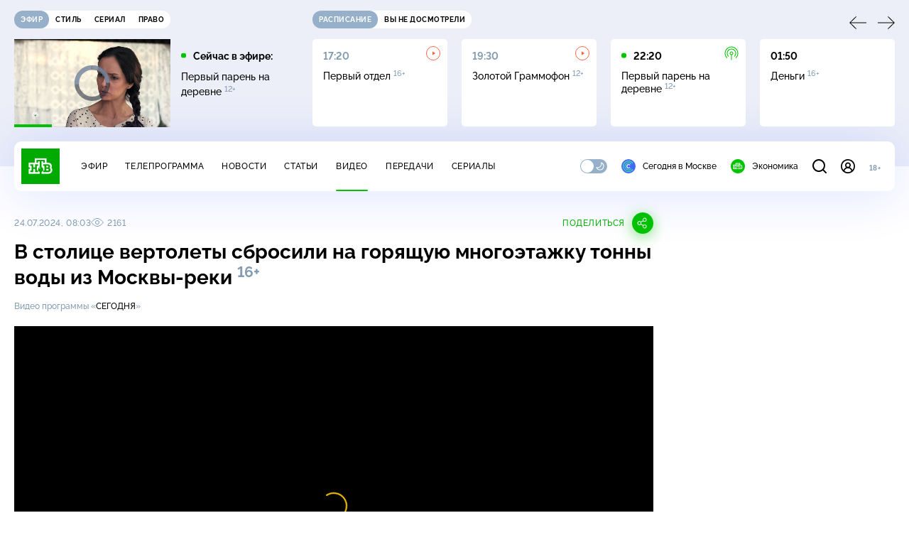

--- FILE ---
content_type: text/html; charset=UTF-8
request_url: https://www.ntv.ru/stories/new-amp/index.jsp
body_size: 2027
content:



<style>
html, body, .stories, .stories__content, amp-story-player  {
  width: 100%;
  height: 100%;
}
</style>
<html lang="en">
  <head>
    <meta charset="utf-8">
    <title>Суд избрал меру пресечения Юлии Тимошенко. Сюжеты // НТВ.Ru</title>
    <meta name="deccription" content="Суд избрал меру пресечения Юлии Тимошенко. Короткие сюжеты НТВ" />
    <link rel="canonical" href="/stories/new-amp">
    <meta name="viewport" content="width=device-width,minimum-scale=1,initial-scale=1">
    
      <meta property="og:image" content="https://cdn2-static.ntv.ru/home/news/2026/20260116/timoshenko_kvadrat.jpg"/>
      <meta property="og:image:width" content="640" />
      <meta property="og:image:height" content="640" />
    

    <script async src="https://cdn.ampproject.org/amp-story-player-v0.js"></script>
    <link href="https://cdn.ampproject.org/amp-story-player-v0.css" rel="stylesheet" type="text/css" />

    <style page>
      @-webkit-keyframes loading {to {-webkit-transform: rotate(360deg);} }
      @-moz-keyframes loading { to { -moz-transform: rotate(360deg); } }
      @-ms-keyframes loading {to {-ms-transform: rotate(360deg);} }
      @keyframes loading { to { transform: rotate(360deg); }}

      .loader__icon {
        width: 40px;
        height: 40px;
        border-radius: 50%;
        background: transparent;
        position: absolute;
        top: calc(50% - 20px);
        left: calc(50% - 20px);

        border-top: 4px solid #00c400;
        border-right: 4px solid #00c400;
        border-bottom: 4px solid #eceff8;
        border-left: 4px solid #eceff8;

        -webkit-animation: loading 1.2s infinite linear;
        -moz-animation: loading 1.2s infinite linear;
        -ms-animation: loading 1.2s infinite linear;
        animation: loading 1.2s infinite linear;
      }

      html, body, amp-story-player {
        font-family: sans-serif;
        padding: 0;
        margin: 0;
        overflow: hidden;
      }

      .stories__content {
       width: 100%;
       height: 100%;
       position: relative;
       overflow: hidden;
      }
    </style>

    <script>
      const arr = [];
      let i = 0;
      
        arr.push({id: "66367", img: "/home/news/2026/20260116/timoshenko_pre.jpg", order: i, stat: "key=KEKHJBKFKNKKJHKHKJKL-1D4F53B715C95627FDAC8183BA163AF29D807729"});
        i++;
      
        arr.push({id: "66368", img: "/home/news/2026/20260116/mhat_pre.jpg", order: i, stat: "key=KEKHJBKFKNKKJHKHKJKM-302AFF97A35DF59BC686A21F5AFA5150BC3ADF5B"});
        i++;
      
        arr.push({id: "66308", img: "/home/news/2026/20260115/moshenniki_pre.jpg", order: i, stat: "key=KEKHJBKFKNKKJHKHKDKM-34A3C994118986CC6940866FEB0FF182230EBD8E"});
        i++;
      
        arr.push({id: "66348", img: "/home/news/2026/20260116/korea_pre.jpg", order: i, stat: "key=KEKHJBKFKNKKJHKHKHKM-B144B84DD288B95FC1D1C5394DF84EE75B6CC36A"});
        i++;
      
        arr.push({id: "66349", img: "/home/news/2026/20260116/nobel2_pre.jpg", order: i, stat: "key=KEKHJBKFKNKKJHKHKHKN-D4F15C91F55343397FBC88A26E7191C03B8DD7C8"});
        i++;
      
        arr.push({id: "66366", img: "/home/news/2026/20260116/mvd_pre9.jpg", order: i, stat: "key=KEKHJBKFKNKKJHKHKJKK-2D5F0AE20ED059C10D3F67B189CC6AADA9C21F51"});
        i++;
      
        arr.push({id: "66369", img: "/home/news/2026/20260116/bali_pre.jpg", order: i, stat: "key=KEKHJBKFKNKKJHKHKJKN-C874548453ED5896E65E4C7D0426EA478A05E192"});
        i++;
      
        arr.push({id: "66291", img: "/home/news/2026/20260115/credit_pre_.jpg", order: i, stat: "key=KEKHJBKFKNKKJHKGKMKF-EE9E4D74D75638A774336D2A6A17405CA7B56153"});
        i++;
      
      let player = null;
      let prog = 0;
      let eventFromParent = false;
     
      window.addEventListener("load", ()=> {
        player = document.querySelector('amp-story-player');
        
        if (player.isReady) {
          window.parent.postMessage({ action: 'set_items', items: arr } , "*");
        } else {
          player.addEventListener('ready', () => {
            window.parent.postMessage({ action: 'set_items', items: arr } , "*");
          });
        }
      });
      window.addEventListener("message", async (e)=> {
        const ntv = /\/\/[a-z0-9-_]+\.ntv\.ru/;
        const ntv_channel = /\/\/[a-z0-9-_]+\.ntv-channel\.com/;
        const { origin, data } = e;
      
        if (!(origin.match(ntv) ||  origin.match(ntv_channel))) return;
        if (data.action === 'firstPlay') {
          player.play();
          const id = data.id;
          const current = arr.find((item, i) => item.id=== id);
          if (!current) return;
          if (arr[0].id === current.id) {
            player.rewind(null);  
          } else {
            player.show(null, "storis" + id);  
          }
           
          eventFromParent = true;
          player.addEventListener('storyNavigation', (event) => {
            if (!eventFromParent) {
              const dir = prog < event.detail.progress ? 'forward' : 'back';
              prog = event.detail.progress;
              window.parent.postMessage({ action: 'change_active', active: event.detail.pageId.replace('storis', ''), dir: dir } , "*");
            }
             eventFromParent = false;
          })
        }
       
        if (data.action === 'go') {
          eventFromParent = data.isChange;
          const id = data.id;
          const current = arr.find((item, i) => item.id=== id);
          if (!current) return;
          player.show(null, "storis" + id);
          player.play();
        }
        if (data.action === 'pause') {
          player.pause();
        }
      })
    </script>
  </head>
  <body>
    <link rel="preload" href="https://cdn2-static.ntv.ru/home/news/2026/20260116/timoshenko_pre.jpg" as="image">
    <div class="stories">
      <div class="stories__content">
      <div class="loader__icon"></div>
        <amp-story-player style="width:100%;height:100%;" >
          <script type="application/json">
            { "behavior": { "autoplay": false }, "controls": [ { "name": "share","visibility": "hidden" } ] }
          </script>
          <a href="/stories/new-amp/content.jsp?id=66367_66368_66308_66348_66349_66366_66369_66291#embedMode=2" class="story">
            <img src="https://cdn2-static.ntv.ru/home/news/2026/20260116/timoshenko_pre.jpg"  loading="lazy" amp-story-player-poster-img>
          </a>
        </amp-story-player>
      </div>
    </div>
  </body>
</html>


   

--- FILE ---
content_type: text/html
request_url: https://tns-counter.ru/nc01a**R%3Eundefined*ntv/ru/UTF-8/tmsec=mx3_ntv/515386972***
body_size: -71
content:
B2AF6F12696C16DEX1768691422:B2AF6F12696C16DEX1768691422

--- FILE ---
content_type: text/html; charset=UTF-8
request_url: https://www.ntv.ru/stories/new-amp/content.jsp?id=66367_66368_66308_66348_66349_66366_66369_66291
body_size: 1559
content:


<!doctype html>
<html amp lang="ru">
  <head>
    <meta charset="utf-8">
    <title>Суд избрал меру пресечения Юлии Тимошенко. Сюжеты // НТВ.Ru</title>
    <meta NAME="DESCRIPTION" CONTENT="Суд избрал меру пресечения Юлии Тимошенко. Короткие сюжеты НТВ" />
    <link rel="canonical" href="/stories/amp/new/66367/">
    <meta name="viewport" content="width=device-width,minimum-scale=1,initial-scale=1">
    
      <meta property="og:image" content="https://cdn2-static.ntv.ru/home/news/2026/20260116/timoshenko_kvadrat.jpg"/>
      <meta property="og:image:width" content="640" />
      <meta property="og:image:height" content="640" />
    
    <style amp-boilerplate>body{-webkit-animation:-amp-start 8s steps(1,end) 0s 1 normal both;-moz-animation:-amp-start 8s steps(1,end) 0s 1 normal both;-ms-animation:-amp-start 8s steps(1,end) 0s 1 normal both;animation:-amp-start 8s steps(1,end) 0s 1 normal both}@-webkit-keyframes -amp-start{from{visibility:hidden}to{visibility:visible}}@-moz-keyframes -amp-start{from{visibility:hidden}to{visibility:visible}}@-ms-keyframes -amp-start{from{visibility:hidden}to{visibility:visible}}@-o-keyframes -amp-start{from{visibility:hidden}to{visibility:visible}}@keyframes -amp-start{from{visibility:hidden}to{visibility:visible}}</style><noscript><style amp-boilerplate>body{-webkit-animation:none;-moz-animation:none;-ms-animation:none;animation:none}</style></noscript>
    <script async src="https://cdn.ampproject.org/v0.js"></script>
    <script async custom-element="amp-video" src="https://cdn.ampproject.org/v0/amp-video-0.1.js"></script>
    <script async custom-element="amp-story" src="https://cdn.ampproject.org/v0/amp-story-1.0.js"></script>
    <script async custom-element="amp-analytics" src="https://cdn.ampproject.org/v0/amp-analytics-0.1.js"></script>

    <style amp-custom>
      body, html {
        overflow: hidden;
      }
      amp-story {
        color: #fff;
        overflow: hidden;
      }
      amp-story-page {
        background-color: #000;
      }
      amp-story-grid-layer.bottom {
        align-content:end;
      }
      amp-story-grid-layer.noedge {
        padding: 0px;
      }
      amp-story-grid-layer.center-text {
        align-content: center;
      }
   
    </style>
  </head>
  <body>

    <amp-story id="live-story" standalone
      title="Сюжеты НТВ" publisher="НТВ" publisher-logo-src="https://www.ntv.ru/images/ntv_logo_180.png"
      poster-portrait-src="https://cdn2-static.ntv.ru/home/news/2026/20260116/timoshenko_pre.jpg"
       poster-square-src="/home/news/2026/20260116/timoshenko_kvadrat.jpg">
      
      <amp-story-page id="storis66367" auto-advance-after="storis_video66367"  data-sort-time="1768578300">
        <amp-story-grid-layer template="fill">
          <amp-video id="storis_video66367" autoplay 
            width="720" height="1280" poster="https://cdn2-static.ntv.ru/home/news/2026/20260116/timoshenko_pre.jpg" layout="responsive" crossorigin="anonymous"
          >
            <source src="//cdn2-vod-mp4.ntv.ru/news/2026/20260116/STORISS_timoshenko_hqb3Cg9d5qi9zX6ECL_vert.mp4" type="video/mp4">
          </amp-video>
        </amp-story-grid-layer>
      </amp-story-page>
      
      <amp-story-page id="storis66368" auto-advance-after="storis_video66368"  data-sort-time="1768578600">
        <amp-story-grid-layer template="fill">
          <amp-video id="storis_video66368" autoplay 
            width="720" height="1280" poster="https://cdn2-static.ntv.ru/home/news/2026/20260116/mhat_pre.jpg" layout="responsive" crossorigin="anonymous"
          >
            <source src="//cdn2-vod-mp4.ntv.ru/news/2026/20260116/STORISS_mhat_hqiAnuZ3GkMHXvpO0Q_vert.mp4" type="video/mp4">
          </amp-video>
        </amp-story-grid-layer>
      </amp-story-page>
      
      <amp-story-page id="storis66308" auto-advance-after="storis_video66308"  data-sort-time="1768633200">
        <amp-story-grid-layer template="fill">
          <amp-video id="storis_video66308" autoplay 
            width="720" height="1280" poster="https://cdn2-static.ntv.ru/home/news/2026/20260115/moshenniki_pre.jpg" layout="responsive" crossorigin="anonymous"
          >
            <source src="//cdn2-vod-mp4.ntv.ru/news/2026/20260115/STORISS1_moshenniki_hqQNzGGlfu1amkU1sQ_vert.mp4" type="video/mp4">
          </amp-video>
        </amp-story-grid-layer>
      </amp-story-page>
      
      <amp-story-page id="storis66348" auto-advance-after="storis_video66348"  data-sort-time="1768566000">
        <amp-story-grid-layer template="fill">
          <amp-video id="storis_video66348" autoplay 
            width="720" height="1280" poster="https://cdn2-static.ntv.ru/home/news/2026/20260116/korea_pre.jpg" layout="responsive" crossorigin="anonymous"
          >
            <source src="//cdn2-vod-mp4.ntv.ru/news/2026/20260116/STORISS_korea_hq1GIC6EgtWwRgippq_vert.mp4" type="video/mp4">
          </amp-video>
        </amp-story-grid-layer>
      </amp-story-page>
      
      <amp-story-page id="storis66349" auto-advance-after="storis_video66349"  data-sort-time="1768566300">
        <amp-story-grid-layer template="fill">
          <amp-video id="storis_video66349" autoplay 
            width="720" height="1280" poster="https://cdn2-static.ntv.ru/home/news/2026/20260116/nobel2_pre.jpg" layout="responsive" crossorigin="anonymous"
          >
            <source src="//cdn2-vod-mp4.ntv.ru/news/2026/20260116/STORISS_nobel_hqfqoe29GqRe1BsdD1_vert.mp4" type="video/mp4">
          </amp-video>
        </amp-story-grid-layer>
      </amp-story-page>
      
      <amp-story-page id="storis66366" auto-advance-after="storis_video66366"  data-sort-time="1768578000">
        <amp-story-grid-layer template="fill">
          <amp-video id="storis_video66366" autoplay 
            width="720" height="1280" poster="https://cdn2-static.ntv.ru/home/news/2026/20260116/mvd_pre9.jpg" layout="responsive" crossorigin="anonymous"
          >
            <source src="//cdn2-vod-mp4.ntv.ru/news/2026/20260116/STORISS_mvd_hq9Tut2G04xG4rrUui_vert.mp4" type="video/mp4">
          </amp-video>
        </amp-story-grid-layer>
      </amp-story-page>
      
      <amp-story-page id="storis66369" auto-advance-after="storis_video66369"  data-sort-time="1768633500">
        <amp-story-grid-layer template="fill">
          <amp-video id="storis_video66369" autoplay 
            width="720" height="1280" poster="https://cdn2-static.ntv.ru/home/news/2026/20260116/bali_pre.jpg" layout="responsive" crossorigin="anonymous"
          >
            <source src="//cdn2-vod-mp4.ntv.ru/news/2026/20260116/STORISS_bali_hqIkSd635bY3oRVDB4_vert.mp4" type="video/mp4">
          </amp-video>
        </amp-story-grid-layer>
      </amp-story-page>
      
      <amp-story-page id="storis66291" auto-advance-after="storis_video66291"  data-sort-time="1768633800">
        <amp-story-grid-layer template="fill">
          <amp-video id="storis_video66291" autoplay 
            width="720" height="1280" poster="https://cdn2-static.ntv.ru/home/news/2026/20260115/credit_pre_.jpg" layout="responsive" crossorigin="anonymous"
          >
            <source src="//cdn2-vod-mp4.ntv.ru/news/2026/20260115/STORISS_credit_hqLX3QUr2G3961zA0N_vert.mp4" type="video/mp4">
          </amp-video>
        </amp-story-grid-layer>
      </amp-story-page>
      
      <amp-analytics id="analytics_liveinternet">
        <script type="application/json">
          {
            "requests": {
            "pageview": "https://counter.yadro.ru/hit?uhttps%3A//www.ntv.ru/stories/amp/$REPLACE(${storyPageId},storis,);r${documentReferrer};s${screenWidth}*${screenHeight}*32;${random}" },
            "triggers": { "track pageview": { "on": "story-page-visible", "request": "pageview" } }
            }
        </script>
      </amp-analytics>
     
    </amp-story>
  </body>
</html>

--- FILE ---
content_type: text/xml; charset=UTF-8
request_url: https://stat.ntv.ru/ads/getVideo?from=da
body_size: 2644
content:
<?xml version="1.0" encoding="UTF-8"?>
<VAST version="2.0" xmlns:xsi="http://www.w3.org/2001/XMLSchema-instance" xsi:noNamespaceSchemaLocation="vast.xsd" >
  <Ad id="2541454">
    <InLine>
       <AdSystem>Ntv.Ru advertising system with Ponkin Extensions</AdSystem>
       <AdTitle>Ntv.Ru</AdTitle>
         <Error><![CDATA[https://stat.ntv.ru/ads/?a=error&t=video&hash=2541454.1768691429536.6A9BFAA4._BxRXEEnVJFQhUJHeX-WA_4Mp7c]]></Error>
         <Impression><![CDATA[https://stat.ntv.ru/ads/?a=impression&t=video&hash=2541454.1768691429536.6A9BFAA4._BxRXEEnVJFQhUJHeX-WA_4Mp7c]]></Impression>
         <Creatives>
             <Creative>
                 <Linear skipoffset="00:00:01">
                     <Duration>00:01:010</Duration>
                     <TrackingEvents></TrackingEvents>
                     <AdParameters></AdParameters>
                     <VideoClicks>
                         <ClickThrough><![CDATA[https://www.ntv.ru/serial/Pozyvnoy_Alfa?from=promo]]></ClickThrough>
                         <ClickTracking><![CDATA[https://stat.ntv.ru/ads/?a=click&t=video&hash=2541454.1768691429536.6A9BFAA4._BxRXEEnVJFQhUJHeX-WA_4Mp7c]]></ClickTracking>
                     </VideoClicks>
                     <MediaFiles>
                        <MediaFile id="1" delivery="progressive" type="video/mp4" bitrate="" maintainAspectRatio="true" scalable="true" width="640" height="360">
                        <![CDATA[https://cdn2-vod-mp4.ntv.ru/promo/2026/20260106/POZYVNOI__AL_FA_obshch___1_16__e_fir_18_01_VSK_20_20_HD_KHr__1_min_10_sek_na_zamenu_hqGF9pDtN9Q0IgWMsI_lo.mp4?e=1768777829&md5=jZUzjU2lUrXQ3ADgVFWASA]]>
                        </MediaFile>
                     </MediaFiles>
                 </Linear>
             </Creative>
         </Creatives>
         <Extensions>
            <Extension type="startTime"><![CDATA[00:00]]></Extension>
            <Extension type="skipTime"><![CDATA[00:01]]></Extension>
            <Extension type="linkTxt"><![CDATA[&#1087;&#1077;&#1088;&#1077;&#1081;&#1090;&#1080; &#1087;&#1086; &#1089;&#1089;&#1099;&#1083;&#1082;&#1077;]]></Extension>
            <Extension type="isClickable"><![CDATA[1]]></Extension>
            <Extension type="addClick">
            <![CDATA[https://stat.ntv.ru/ads/?a=click&t=video&hash=2541454.1768691429536.6A9BFAA4._BxRXEEnVJFQhUJHeX-WA_4Mp7c]]>
            </Extension>
            <Extension type="controls">
                    <control id="adlabel" layout="1"/>
                    <control id="countdown" layout="1"/>
                    <control id="soundbtn" layout="1"/>
                    <control id="timeline" layout="1"/>
            </Extension>
         </Extensions> 
     </InLine>
  </Ad>
</VAST>


--- FILE ---
content_type: application/javascript; charset=UTF-8
request_url: https://static2.ntv.ru/assets/js/vod-player.vue_vue_type_script_setup_true_lang-Dtxab-Op.js
body_size: 1509
content:
var __defProp=Object.defineProperty,__defProps=Object.defineProperties,__getOwnPropDescs=Object.getOwnPropertyDescriptors,__getOwnPropSymbols=Object.getOwnPropertySymbols,__hasOwnProp=Object.prototype.hasOwnProperty,__propIsEnum=Object.prototype.propertyIsEnumerable,__defNormalProp=(e,o,t)=>o in e?__defProp(e,o,{enumerable:!0,configurable:!0,writable:!0,value:t}):e[o]=t,__spreadValues=(e,o)=>{for(var t in o||(o={}))__hasOwnProp.call(o,t)&&__defNormalProp(e,t,o[t]);if(__getOwnPropSymbols)for(var t of __getOwnPropSymbols(o))__propIsEnum.call(o,t)&&__defNormalProp(e,t,o[t]);return e},__spreadProps=(e,o)=>__defProps(e,__getOwnPropDescs(o)),__async=(e,o,t)=>new Promise(((n,s)=>{var r=e=>{try{i(t.next(e))}catch(o){s(o)}},a=e=>{try{i(t.throw(e))}catch(o){s(o)}},i=e=>e.done?n(e.value):Promise.resolve(e.value).then(r,a);i((t=t.apply(e,o)).next())}));import{bc as API_HOST,d as defineComponent,H as useRoute,aw as useAdStore,w as watch,aH as use,L as onMounted,bd as createScript,W as onBeforeUnmount,o as openBlock,b as createElementBlock,g as createBaseVNode}from"../main-vmEaL3FV.js";import{l as listenUexpEvent}from"./index-D2yUBNDa.js";const VOD_SRC=`${API_HOST}/api/player`;const _hoisted_1=["id"],_hoisted_2=["id"],_hoisted_4=[createBaseVNode("video",{playsinline:"",class:"video-js vjs-16-9",crossorigin:"anonymous"},null,-1)],_sfc_main=defineComponent({__name:"VodPlayer",props:{id:{},videoId:{},options:{},config:{},noad:{type:Boolean}},emits:["ready","changeSource"],setup(e,{expose:o,emit:t}){o({getPlayer:()=>null==r?void 0:r.getPlayer()});const n=t,s=e;let r=null,a=null,i=0;const l=useRoute(),d=useAdStore(),p=()=>{var e,o,t,n,r;return(null==(e=s.options)?void 0:e.ts)?null==(o=s.options)?void 0:o.ts:(null==(t=l.query)?void 0:t.ts)&&parseInt(null==(r=null==(n=l.query)?void 0:n.ts)?void 0:r.toString())||0},_={showControls:!0,autoplay:!0,enableStatistic:!0,adParams:{midrollTime:6,midrollCount:2}};function u(e){var o;return __spreadProps(__spreadValues(__spreadValues({},_),s.config||{}),{adParams:__spreadValues(__spreadValues(__spreadProps(__spreadValues({},_.adParams),{noPreroll:e}),(null==(o=s.config)?void 0:o.adParams)||{}),{midrollTime:6,midrollCount:2})})}function c(){var e;const o=d.NO_ADS||d.NO_ENTITY_ADS?{noad:!0}:{};return"rec-widget"===(null==(e=l.query)?void 0:e.from)&&(o.additionalHBParams="&penalty=1"),s.noad&&(o.noad=s.noad),s.options?__spreadValues(__spreadProps(__spreadValues({},s.options),{ts:p()}),o):__spreadValues({src:`${VOD_SRC}/?id=${s.videoId}`,type:"json",ts:p()},o)}watch((()=>s.videoId),(()=>__async(this,null,(function*(){if(!r)return;i+=1;const e=i%2!=0;yield null==a?void 0:a.changeSource({id:r.getId(),options:c(),config:u(e)}),n("changeSource")}))));const m=use();return onMounted((()=>__async(this,null,(function*(){yield createScript(),a=new window.PlayerManager,r=yield null==a?void 0:a.createPlayer({container:`#${s.id}`,options:c(),config:u()}),m.isGuest||document.addEventListener("LocalUexp",listenUexpEvent),((e,o)=>{"safari"in window&&!window.safari&&(null==o||o.one("playing",(()=>{setTimeout((()=>{const o=document.querySelector(`#video-${e} .video-js video`);o&&(o.style.height=`${o.clientHeight+5}px`,o.style.width=`${o.clientWidth}px`),setTimeout((()=>{o.style.height="",o.style.width=""}),100)}))})))})(s.id,null==r?void 0:r.getPlayer()),n("ready")})))),watch((()=>m.isGuest),(()=>{m.isGuest?document.removeEventListener("LocalUexp",listenUexpEvent):document.addEventListener("LocalUexp",listenUexpEvent)})),onBeforeUnmount((()=>{(null==r?void 0:r.getId())&&(null==a||a.destroyPlayer(null==r?void 0:r.getId())),r=null,a=null,document.removeEventListener("LocalUexp",listenUexpEvent)})),(e,o)=>(openBlock(),createElementBlock("div",{id:`video-${e.id}`,class:"player"},[createBaseVNode("div",{id:e.id,class:"player__wrapp"},_hoisted_4,8,_hoisted_2)],8,_hoisted_1))}});export{_sfc_main as _};
